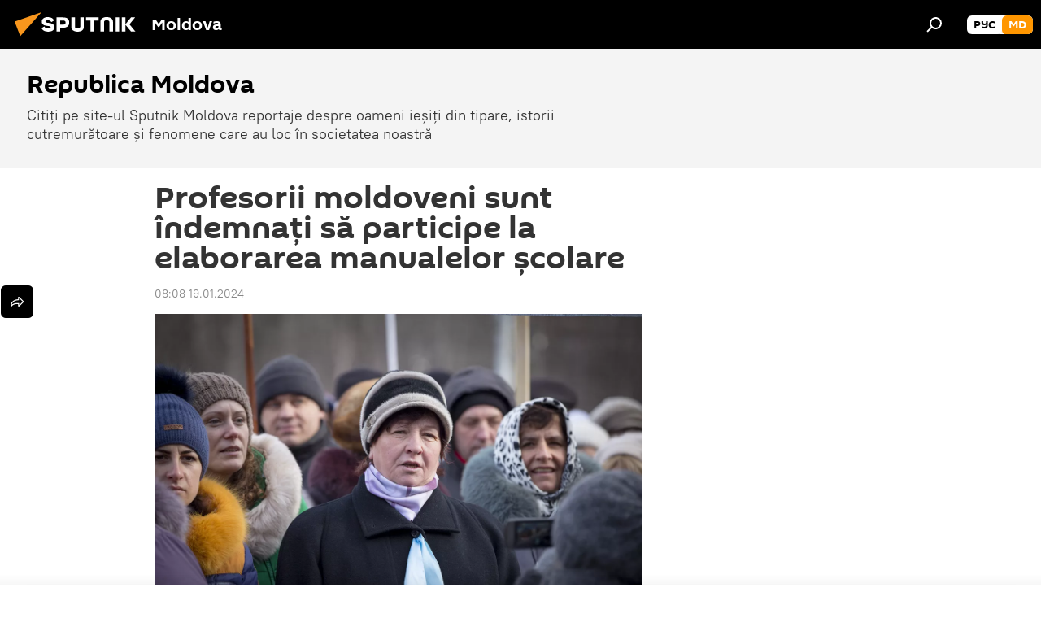

--- FILE ---
content_type: text/html; charset=utf-8
request_url: https://md.sputniknews.com/20240119/profesorii-moldoveni-sunt-indemnati-sa-participe-la-elaborarea-manualelor-scolare-59556824.html
body_size: 19632
content:
<!DOCTYPE html><html lang="ro" data-lang="mol" data-charset="" dir="ltr"><head prefix="og: http://ogp.me/ns# fb: http://ogp.me/ns/fb# article: http://ogp.me/ns/article#"><title>Profesorii moldoveni sunt îndemnați să participe la elaborarea manualelor școlare - 19.01.2024, Sputnik Moldova</title><meta name="description" content="Profesorii moldoveni sunt îndemnați de ministerul de resort să participe la elaborarea manualelor școlare 19.01.2024, Sputnik Moldova"><meta name="keywords" content="profesori, cadre didactice, elaborare, manuale"><meta http-equiv="X-UA-Compatible" content="IE=edge,chrome=1"><meta http-equiv="Content-Type" content="text/html; charset=utf-8"><meta name="robots" content="index, follow, max-image-preview:large"><meta name="viewport" content="width=device-width, initial-scale=1.0, maximum-scale=1.0, user-scalable=yes"><meta name="HandheldFriendly" content="true"><meta name="MobileOptimzied" content="width"><meta name="referrer" content="always"><meta name="format-detection" content="telephone=no"><meta name="format-detection" content="address=no"><link rel="alternate" type="application/rss+xml" href="https://md.sputniknews.com/export/rss2/archive/index.xml"><link rel="canonical" href="https://md.sputniknews.com/20240119/profesorii-moldoveni-sunt-indemnati-sa-participe-la-elaborarea-manualelor-scolare-59556824.html"><link rel="preload" as="image" href="https://cdnn1.img.md.sputniknews.com/img/1081/47/10814796_0:0:1824:1026_1920x0_80_0_0_bcab9991790c16bb692916d67681cf39.jpg.webp" imagesrcset="https://cdnn1.img.md.sputniknews.com/img/1081/47/10814796_0:0:1824:1026_640x0_80_0_0_f88b28b24b997a8d778f54ac37196996.jpg.webp 640w,https://cdnn1.img.md.sputniknews.com/img/1081/47/10814796_0:0:1824:1026_1280x0_80_0_0_de5f59fe39a7f4108f09df229c68c003.jpg.webp 1280w,https://cdnn1.img.md.sputniknews.com/img/1081/47/10814796_0:0:1824:1026_1920x0_80_0_0_bcab9991790c16bb692916d67681cf39.jpg.webp 1920w"><link rel="preconnect" href="https://cdnn1.img.md.sputniknews.com/images/"><link rel="dns-prefetch" href="https://cdnn1.img.md.sputniknews.com/images/"><link rel="alternate" hreflang="ro" href="https://md.sputniknews.com/20240119/profesorii-moldoveni-sunt-indemnati-sa-participe-la-elaborarea-manualelor-scolare-59556824.html"><link rel="alternate" hreflang="x-default" href="https://md.sputniknews.com/20240119/profesorii-moldoveni-sunt-indemnati-sa-participe-la-elaborarea-manualelor-scolare-59556824.html"><link rel="apple-touch-icon" sizes="57x57" href="https://cdnn1.img.md.sputniknews.com/i/favicon/favicon-57x57.png"><link rel="apple-touch-icon" sizes="60x60" href="https://cdnn1.img.md.sputniknews.com/i/favicon/favicon-60x60.png"><link rel="apple-touch-icon" sizes="72x72" href="https://cdnn1.img.md.sputniknews.com/i/favicon/favicon-72x72.png"><link rel="apple-touch-icon" sizes="76x76" href="https://cdnn1.img.md.sputniknews.com/i/favicon/favicon-76x76.png"><link rel="apple-touch-icon" sizes="114x114" href="https://cdnn1.img.md.sputniknews.com/i/favicon/favicon-114x114.png"><link rel="apple-touch-icon" sizes="120x120" href="https://cdnn1.img.md.sputniknews.com/i/favicon/favicon-120x120.png"><link rel="apple-touch-icon" sizes="144x144" href="https://cdnn1.img.md.sputniknews.com/i/favicon/favicon-144x144.png"><link rel="apple-touch-icon" sizes="152x152" href="https://cdnn1.img.md.sputniknews.com/i/favicon/favicon-152x152.png"><link rel="apple-touch-icon" sizes="180x180" href="https://cdnn1.img.md.sputniknews.com/i/favicon/favicon-180x180.png"><link rel="icon" type="image/png" sizes="192x192" href="https://cdnn1.img.md.sputniknews.com/i/favicon/favicon-192x192.png"><link rel="icon" type="image/png" sizes="32x32" href="https://cdnn1.img.md.sputniknews.com/i/favicon/favicon-32x32.png"><link rel="icon" type="image/png" sizes="96x96" href="https://cdnn1.img.md.sputniknews.com/i/favicon/favicon-96x96.png"><link rel="icon" type="image/png" sizes="16x16" href="https://cdnn1.img.md.sputniknews.com/i/favicon/favicon-16x16.png"><link rel="manifest" href="/project_data/manifest.json?4"><meta name="msapplication-TileColor" content="#F4F4F4"><meta name="msapplication-TileImage" content="https://cdnn1.img.md.sputniknews.com/i/favicon/favicon-144x144.png"><meta name="theme-color" content="#F4F4F4"><link rel="shortcut icon" href="https://cdnn1.img.md.sputniknews.com/i/favicon/favicon.ico"><meta property="fb:app_id" content="565979577238890"><meta property="fb:pages" content="976645359019880"><meta name="analytics:lang" content="mol"><meta name="analytics:title" content="Profesorii moldoveni sunt îndemnați să participe la elaborarea manualelor școlare - 19.01.2024, Sputnik Moldova"><meta name="analytics:keyw" content="moldova, keyword_Profesori, keyword_cadre_didactice, keyword_Elaborare, keyword_manuale"><meta name="analytics:rubric" content=""><meta name="analytics:tags" content="Republica Moldova, Profesori, cadre didactice, Elaborare, manuale"><meta name="analytics:site_domain" content="md.sputniknews.com"><meta name="analytics:article_id" content="59556824"><meta name="analytics:url" content="https://md.sputniknews.com/20240119/profesorii-moldoveni-sunt-indemnati-sa-participe-la-elaborarea-manualelor-scolare-59556824.html"><meta name="analytics:p_ts" content="1705644480"><meta name="analytics:author" content="Sputnik Moldova"><meta name="analytics:isscroll" content="0"><meta property="og:url" content="https://md.sputniknews.com/20240119/profesorii-moldoveni-sunt-indemnati-sa-participe-la-elaborarea-manualelor-scolare-59556824.html"><meta property="og:title" content="Profesorii moldoveni sunt îndemnați să participe la elaborarea manualelor școlare"><meta property="og:description" content="Profesorii moldoveni sunt îndemnați de ministerul de resort să participe la elaborarea manualelor școlare"><meta property="og:type" content="article"><meta property="og:site_name" content="Sputnik Moldova"><meta property="og:locale" content="ro_MD"><meta property="og:image" content="https://cdnn1.img.md.sputniknews.com/img/1081/47/10814796_0:0:1824:1026_2072x0_60_0_0_27b40c4147fb766db27421713a271c1b.jpg.webp"><meta property="og:image:width" content="2072"><meta name="relap-image" content="https://cdnn1.img.md.sputniknews.com/img/1081/47/10814796_0:0:1824:1026_2072x0_80_0_0_b4844fef23e30bb667d3eacb64925bf4.jpg.webp"><meta name="twitter:card" content="summary_large_image"><meta name="twitter:image" content="https://cdnn1.img.md.sputniknews.com/img/1081/47/10814796_0:0:1824:1026_2072x0_60_0_0_27b40c4147fb766db27421713a271c1b.jpg.webp"><meta property="article:published_time" content="20240119T0808+0200"><meta property="article:author" content="Sputnik Moldova"><link rel="author" href="https://md.sputniknews.com"><meta property="article:section" content="Știri"><meta property="article:tag" content="Profesori"><meta property="article:tag" content="cadre didactice"><meta property="article:tag" content="Elaborare"><meta property="article:tag" content="manuale"><meta name="relap-entity-id" content="59556824"><meta property="fb:pages" content="976645359019880"><meta name="zen-verification" content="a5OLXyuWdQq0UOAJkQwXWcYnKc21LMyDQhJr2RVKntRE5NpnM4iyPIa72uJWcb0y"><link rel="amphtml" href="https://md.sputniknews.com/amp/20240119/profesorii-moldoveni-sunt-indemnati-sa-participe-la-elaborarea-manualelor-scolare-59556824.html"><link rel="preload" as="style" onload="this.onload=null;this.rel='stylesheet'" type="text/css" href="https://cdnn1.img.md.sputniknews.com/css/libs/fonts.min.css?911eb65935"><link rel="stylesheet" type="text/css" href="https://cdnn1.img.md.sputniknews.com/css/common.min.css?9149894256"><link rel="stylesheet" type="text/css" href="https://cdnn1.img.md.sputniknews.com/css/article.min.css?913fe17605"><script src="https://cdnn1.img.md.sputniknews.com/min/js/dist/head.js?9c9052ef3"></script><script data-iub-purposes="1">var _paq = _paq || []; (function() {var stackDomain = window.location.hostname.split('.').reverse();var domain = stackDomain[1] + '.' + stackDomain[0];_paq.push(['setCDNMask', new RegExp('cdn(\\w+).img.'+domain)]); _paq.push(['setSiteId', 'sputnik_md']); _paq.push(['trackPageView']); _paq.push(['enableLinkTracking']); var d=document, g=d.createElement('script'), s=d.getElementsByTagName('script')[0]; g.type='text/javascript'; g.defer=true; g.async=true; g.src='//a.sputniknews.com/js/sputnik.js'; s.parentNode.insertBefore(g,s); } )();</script><script type="text/javascript" src="https://cdnn1.img.md.sputniknews.com/min/js/libs/banners/adfx.loader.bind.js?98d724fe2"></script><script>
                (window.yaContextCb = window.yaContextCb || []).push(() => {
                    replaceOriginalAdFoxMethods();
                    window.Ya.adfoxCode.hbCallbacks = window.Ya.adfoxCode.hbCallbacks || [];
                })
            </script><!--В <head> сайта один раз добавьте код загрузчика-->
<script>window.yaContextCb = window.yaContextCb || []</script>
<script src="https://yandex.ru/ads/system/context.js" async></script><script>var endlessScrollFirst = 59556824; var endlessScrollUrl = '/services/article/infinity/'; var endlessScrollAlgorithm = ''; var endlessScrollQueue = [70089764, 70088951, 70087645, 70087336, 70087370, 70087218, 70087285, 70086513, 70085946, 70085980, 70086015, 70047639, 70085765, 70085826, 70083899];</script><script>var endlessScrollFirst = 59556824; var endlessScrollUrl = '/services/article/infinity/'; var endlessScrollAlgorithm = ''; var endlessScrollQueue = [70089764, 70088951, 70087645, 70087336, 70087370, 70087218, 70087285, 70086513, 70085946, 70085980, 70086015, 70047639, 70085765, 70085826, 70083899];</script></head><body id="body" data-ab="a" data-emoji="0" class="site_md m-page-article "><div class="schema_org" itemscope="itemscope" itemtype="https://schema.org/WebSite"><meta itemprop="name" content="Sputnik Moldova"><meta itemprop="alternateName" content="Sputnik Moldova"><meta itemprop="description" content="Ultimele știri importante din Moldova și Rusia: noutăți relevante, imparțiale și din prima sursă de la Sputnik"><a itemprop="url" href="https://md.sputniknews.com" title="Sputnik Moldova"> </a><meta itemprop="image" content="https://md.sputniknews.com/i/logo/logo.png"></div><ul class="schema_org" itemscope="itemscope" itemtype="http://schema.org/BreadcrumbList"><li itemprop="itemListElement" itemscope="itemscope" itemtype="http://schema.org/ListItem"><meta itemprop="name" content="Sputnik Moldova"><meta itemprop="position" content="1"><meta itemprop="item" content="https://md.sputniknews.com"><a itemprop="url" href="https://md.sputniknews.com" title="Sputnik Moldova"> </a></li><li itemprop="itemListElement" itemscope="itemscope" itemtype="http://schema.org/ListItem"><meta itemprop="name" content="Știri"><meta itemprop="position" content="2"><meta itemprop="item" content="https://md.sputniknews.com/20240119/"><a itemprop="url" href="https://md.sputniknews.com/20240119/" title="Știri"> </a></li><li itemprop="itemListElement" itemscope="itemscope" itemtype="http://schema.org/ListItem"><meta itemprop="name" content="Profesorii moldoveni sunt îndemnați să participe la elaborarea manualelor școlare"><meta itemprop="position" content="3"><meta itemprop="item" content="https://md.sputniknews.com/20240119/profesorii-moldoveni-sunt-indemnati-sa-participe-la-elaborarea-manualelor-scolare-59556824.html"><a itemprop="url" href="https://md.sputniknews.com/20240119/profesorii-moldoveni-sunt-indemnati-sa-participe-la-elaborarea-manualelor-scolare-59556824.html" title="Profesorii moldoveni sunt îndemnați să participe la elaborarea manualelor școlare"> </a></li></ul><div class="container"><div class="banner m-before-header m-article-desktop" data-position="article_desktop_header" data-infinity="1"><aside class="banner__content"><iframe class="relap-runtime-iframe" style="position:absolute;top:-9999px;left:-9999px;visibility:hidden;" srcdoc="<script src='https://relap.io/v7/relap.js' data-relap-token='HvaPHeJmpVila25r'></script>"></iframe>


<!--AdFox START-->
<!--riaru-->
<!--Площадка: md.sputniknews.ru / * / *-->
<!--Тип баннера: 100%x-->
<!--Расположение: 38223_n-bn23-х120-desk-->
<div id="adfox_article_desk100_120-1_1"></div>
<script>
    window.yaContextCb.push(()=>{
        Ya.adfoxCode.create({
            ownerId: 249922,
        containerId: 'adfox_article_desk100_120-1_1',
            params: {
                pp: 'bqob',
            ps: 'ckbh',
            p2: 'fluh',
            puid1: '',
            puid2: '',
            puid3: '',
            puid4: 'moldova:keyword_Profesori:keyword_cadre_didactice:keyword_Elaborare:keyword_manuale',
            puid5: ''
            }
        })
    })
</script></aside></div><div class="banner m-before-header m-article-mobile" data-position="article_mobile_header" data-infinity="1"><aside class="banner__content"><!--AdFox START-->
<!--riaru-->
<!--Площадка: md.sputniknews.ru / * / *-->
<!--Тип баннера: 100%x-->
<!--Расположение: 38228_n-bn28-х100-mob-->
<div id="adfox_article_mob-1-100-300_1"></div>
<script>
    window.yaContextCb.push(()=>{
        Ya.adfoxCode.create({
            ownerId: 249922,
        containerId: 'adfox_article_mob-1-100-300_1',
            params: {
                pp: 'bqod',
            ps: 'ckbh',
            p2: 'fluh',
            puid1: '',
            puid2: '',
            puid3: '',
            puid4: 'moldova:keyword_Profesori:keyword_cadre_didactice:keyword_Elaborare:keyword_manuale',
            puid5: ''
            }
        })
    })
</script></aside></div></div><div class="page" id="page"><div id="alerts"><script type="text/template" id="alertAfterRegisterTemplate">
                    
                        <div class="auth-alert m-hidden" id="alertAfterRegister">
                            <div class="auth-alert__text">
                                <%- data.success_title %> <br />
                                <%- data.success_email_1 %>
                                <span class="m-email"></span>
                                <%- data.success_email_2 %>
                            </div>
                            <div class="auth-alert__btn">
                                <button class="form__btn m-min m-black confirmEmail">
                                    <%- data.send %>
                                </button>
                            </div>
                        </div>
                    
                </script><script type="text/template" id="alertAfterRegisterNotifyTemplate">
                    
                        <div class="auth-alert" id="alertAfterRegisterNotify">
                            <div class="auth-alert__text">
                                <%- data.golink_1 %>
                                <span class="m-email">
                                    <%- user.mail %>
                                </span>
                                <%- data.golink_2 %>
                            </div>
                            <% if (user.registerConfirmCount <= 2 ) {%>
                                <div class="auth-alert__btn">
                                    <button class="form__btn m-min m-black confirmEmail">
                                        <%- data.send %>
                                    </button>
                                </div>
                            <% } %>
                        </div>
                    
                </script></div><div class="anchor" id="anchor"><div class="header " id="header"><div class="m-relative"><div class="container m-header"><div class="header__wrap"><div class="header__name"><div class="header__logo"><a href="/" title="Sputnik Moldova"><svg xmlns="http://www.w3.org/2000/svg" width="176" height="44" viewBox="0 0 176 44" fill="none"><path class="chunk_1" fill-rule="evenodd" clip-rule="evenodd" d="M45.8073 18.3817C45.8073 19.5397 47.1661 19.8409 49.3281 20.0417C54.1074 20.4946 56.8251 21.9539 56.8461 25.3743C56.8461 28.7457 54.2802 30.9568 48.9989 30.9568C44.773 30.9568 42.1067 29.1496 41 26.5814L44.4695 24.5688C45.3754 25.9277 46.5334 27.0343 49.4005 27.0343C51.3127 27.0343 52.319 26.4296 52.319 25.5751C52.319 24.5665 51.6139 24.2163 48.3942 23.866C43.7037 23.3617 41.3899 22.0029 41.3899 18.5824C41.3899 15.9675 43.3511 13 48.9359 13C52.9611 13 55.6274 14.8095 56.4305 17.1746L53.1105 19.1358C53.0877 19.1012 53.0646 19.0657 53.041 19.0295C52.4828 18.1733 51.6672 16.9224 48.6744 16.9224C46.914 16.9224 45.8073 17.4758 45.8073 18.3817ZM67.4834 13.3526H59.5918V30.707H64.0279V26.0794H67.4484C72.1179 26.0794 75.0948 24.319 75.0948 19.6401C75.0854 15.3138 72.6199 13.3526 67.4834 13.3526ZM67.4834 22.206H64.0186V17.226H67.4834C69.8975 17.226 70.654 18.0291 70.654 19.6891C70.6587 21.6527 69.6524 22.206 67.4834 22.206ZM88.6994 24.7206C88.6994 26.2289 87.4924 27.0857 85.3794 27.0857C83.3178 27.0857 82.1597 26.2289 82.1597 24.7206V13.3526H77.7236V25.0264C77.7236 28.6477 80.7425 30.9615 85.4704 30.9615C89.9999 30.9615 93.1168 28.8601 93.1168 25.0264V13.3526H88.6808L88.6994 24.7206ZM136.583 13.3526H132.159V30.7023H136.583V13.3526ZM156.097 13.3526L149.215 21.9235L156.45 30.707H151.066L144.276 22.4559V30.707H139.85V13.3526H144.276V21.8021L151.066 13.3526H156.097ZM95.6874 17.226H101.221V30.707H105.648V17.226H111.181V13.3526H95.6874V17.226ZM113.49 18.7342C113.49 15.2134 116.458 13 121.085 13C125.715 13 128.888 15.0616 128.902 18.7342V30.707H124.466V18.935C124.466 17.6789 123.259 16.8734 121.146 16.8734C119.094 16.8734 117.926 17.6789 117.926 18.935V30.707H113.49V18.7342Z" fill="white"></path><path class="chunk_2" d="M41 7L14.8979 36.5862L8 18.431L41 7Z" fill="#F8961D"></path></svg></a></div><div class="header__project"><span class="header__project-title">Moldova</span></div></div><div class="header__controls" data-nosnippet=""><div class="share m-header" data-id="59556824" data-url="https://md.sputniknews.com/20240119/profesorii-moldoveni-sunt-indemnati-sa-participe-la-elaborarea-manualelor-scolare-59556824.html" data-title="Profesorii moldoveni sunt îndemnați să participe la elaborarea manualelor școlare"></div><div class="header__menu"><span class="header__menu-item" data-modal-open="search"><svg class="svg-icon"><use xmlns:xlink="http://www.w3.org/1999/xlink" xlink:href="/i/sprites/package/inline.svg?63#search"></use></svg></span></div><div class="switcher m-double"><div class="switcher__label"><span class="switcher__title">md</span><span class="switcher__icon"><svg class="svg-icon"><use xmlns:xlink="http://www.w3.org/1999/xlink" xlink:href="/i/sprites/package/inline.svg?63#arrowDown"></use></svg></span></div><div class="switcher__dropdown"><div translate="no" class="notranslate"><div class="switcher__list"><a href="https://md.sputniknews.ru/" class="switcher__link"><span class="switcher__project">Sputnik Молдова</span><span class="switcher__abbr" data-abbr="рус">рус</span></a><a href="https://md.sputniknews.com/" class="switcher__link m-selected"><span class="switcher__project">Sputnik Moldova</span><span class="switcher__abbr" data-abbr="md">md</span><i class="switcher__accept"><svg class="svg-icon"><use xmlns:xlink="http://www.w3.org/1999/xlink" xlink:href="/i/sprites/package/inline.svg?63#ok"></use></svg></i></a></div></div></div></div></div></div></div></div></div></div><script>var GLOBAL = GLOBAL || {}; GLOBAL.translate = {}; GLOBAL.rtl = 0; GLOBAL.lang = "mol"; GLOBAL.design = "md"; GLOBAL.charset = ""; GLOBAL.project = "sputnik_md"; GLOBAL.htmlCache = 1; GLOBAL.translate.search = {}; GLOBAL.translate.search.notFound = "Nu a fost găsit nimic"; GLOBAL.translate.search.stringLenght = "Introduceți mai multe litere pentru căutare"; GLOBAL.www = "https://md.sputniknews.com"; GLOBAL.seo = {}; GLOBAL.seo.title = ""; GLOBAL.seo.keywords = ""; GLOBAL.seo.description = ""; GLOBAL.sock = {}; GLOBAL.sock.server = "https://cm.sputniknews.com/chat"; GLOBAL.sock.lang = "mol"; GLOBAL.sock.project = "sputnik_md"; GLOBAL.social = {}; GLOBAL.social.fbID = "565979577238890"; GLOBAL.share = [ { name: 'telegram', mobile: false },{ name: 'odnoklassniki', mobile: false },{ name: 'twitter', mobile: false },{ name: 'whatsapp', mobile: false },{ name: 'messenger', mobile: true } ]; GLOBAL.csrf_token = ''; GLOBAL.search = {}; GLOBAL.auth = {}; GLOBAL.auth.status = 'error'; GLOBAL.auth.provider = ''; GLOBAL.auth.twitter = '/id/twitter/request/'; GLOBAL.auth.facebook = '/id/facebook/request/'; GLOBAL.auth.vkontakte = '/id/vkontakte/request/'; GLOBAL.auth.google = '/id/google/request/'; GLOBAL.auth.ok = '/id/ok/request/'; GLOBAL.auth.apple = '/id/apple/request/'; GLOBAL.auth.moderator = ''; GLOBAL.user = {}; GLOBAL.user.id = ""; GLOBAL.user.emailActive = ""; GLOBAL.user.registerConfirmCount = 0; GLOBAL.article = GLOBAL.article || {}; GLOBAL.article.id = 59556824; GLOBAL.article.chat_expired = !!1; GLOBAL.chat = GLOBAL.chat || {}; GLOBAL.chat.show = !!1; GLOBAL.locale = {"convertDate":{"yesterday":"Ieri","hours":{"nominative":"%{s} \u043c\u0438\u043d\u0443\u0442\u0443 \u043d\u0430\u0437\u0430\u0434","genitive":"%{s} \u043c\u0438\u043d\u0443\u0442\u044b \u043d\u0430\u0437\u0430\u0434"},"minutes":{"nominative":"%{s} \u0447\u0430\u0441 \u043d\u0430\u0437\u0430\u0434","genitive":"%{s} \u0447\u0430\u0441\u0430 \u043d\u0430\u0437\u0430\u0434"}},"js_templates":{"unread":"\u041d\u0435\u043f\u0440\u043e\u0447\u0438\u0442\u0430\u043d\u043d\u044b\u0435","you":"\u0412\u044b","author":"\u0430\u0432\u0442\u043e\u0440","report":"\u041f\u043e\u0436\u0430\u043b\u043e\u0432\u0430\u0442\u044c\u0441\u044f","reply":"\u041e\u0442\u0432\u0435\u0442\u0438\u0442\u044c","block":"\u0417\u0430\u0431\u043b\u043e\u043a\u0438\u0440\u043e\u0432\u0430\u0442\u044c","remove":"\u0423\u0434\u0430\u043b\u0438\u0442\u044c","closeall":"\u0417\u0430\u043a\u0440\u044b\u0442\u044c \u0432\u0441\u0435","notifications":"Notificaciones","disable_twelve":"\u041e\u0442\u043a\u043b\u044e\u0447\u0438\u0442\u044c \u043d\u0430 12 \u0447\u0430\u0441\u043e\u0432","new_message":"\u041d\u043e\u0432\u043e\u0435 \u0441\u043e\u043e\u0431\u0449\u0435\u043d\u0438\u0435 \u043e\u0442sputniknews.ru","acc_block":"\u0412\u0430\u0448 \u0430\u043a\u043a\u0430\u0443\u043d\u0442 \u0437\u0430\u0431\u043b\u043e\u043a\u0438\u0440\u043e\u0432\u0430\u043d \u0430\u0434\u043c\u0438\u043d\u0438\u0441\u0442\u0440\u0430\u0442\u043e\u0440\u043e\u043c \u0441\u0430\u0439\u0442\u0430","acc_unblock":"\u0412\u0430\u0448 \u0430\u043a\u043a\u0430\u0443\u043d\u0442 \u0440\u0430\u0437\u0431\u043b\u043e\u043a\u0438\u0440\u043e\u0432\u0430\u043d \u0430\u0434\u043c\u0438\u043d\u0438\u0441\u0442\u0440\u0430\u0442\u043e\u0440\u043e\u043c \u0441\u0430\u0439\u0442\u0430","you_subscribe_1":"\u0412\u044b \u043f\u043e\u0434\u043f\u0438\u0441\u0430\u043d\u044b \u043d\u0430 \u0442\u0435\u043c\u0443 ","you_subscribe_2":"\u0423\u043f\u0440\u0430\u0432\u043b\u044f\u0442\u044c \u0441\u0432\u043e\u0438\u043c\u0438 \u043f\u043e\u0434\u043f\u0438\u0441\u043a\u0430\u043c\u0438 \u0432\u044b \u043c\u043e\u0436\u0435\u0442\u0435 \u0432 \u043b\u0438\u0447\u043d\u043e\u043c \u043a\u0430\u0431\u0438\u043d\u0435\u0442\u0435","you_received_warning_1":"\u0412\u044b \u043f\u043e\u043b\u0443\u0447\u0438\u043b\u0438 ","you_received_warning_2":" \u043f\u0440\u0435\u0434\u0443\u043f\u0440\u0435\u0436\u0434\u0435\u043d\u0438\u0435. \u0423\u0432\u0430\u0436\u0430\u0439\u0442\u0435 \u0434\u0440\u0443\u0433\u0438\u0445 \u0443\u0447\u0430\u0441\u0442\u043d\u0438\u043a\u043e\u0432 \u0438 \u043d\u0435 \u043d\u0430\u0440\u0443\u0448\u0430\u0439\u0442\u0435 \u043f\u0440\u0430\u0432\u0438\u043b\u0430 \u043a\u043e\u043c\u043c\u0435\u043d\u0442\u0438\u0440\u043e\u0432\u0430\u043d\u0438\u044f. \u041f\u043e\u0441\u043b\u0435 \u0442\u0440\u0435\u0442\u044c\u0435\u0433\u043e \u043d\u0430\u0440\u0443\u0448\u0435\u043d\u0438\u044f \u0432\u044b \u0431\u0443\u0434\u0435\u0442\u0435 \u0437\u0430\u0431\u043b\u043e\u043a\u0438\u0440\u043e\u0432\u0430\u043d\u044b \u043d\u0430 12 \u0447\u0430\u0441\u043e\u0432.","block_time":"\u0421\u0440\u043e\u043a \u0431\u043b\u043e\u043a\u0438\u0440\u043e\u0432\u043a\u0438: ","hours":" \u0447\u0430\u0441\u043e\u0432","forever":"\u043d\u0430\u0432\u0441\u0435\u0433\u0434\u0430","feedback":"\u0421\u0432\u044f\u0437\u0430\u0442\u044c\u0441\u044f","my_subscriptions":"\u041c\u043e\u0438 \u043f\u043e\u0434\u043f\u0438\u0441\u043a\u0438","rules":"\u041f\u0440\u0430\u0432\u0438\u043b\u0430 \u043a\u043e\u043c\u043c\u0435\u043d\u0442\u0438\u0440\u043e\u0432\u0430\u043d\u0438\u044f \u043c\u0430\u0442\u0435\u0440\u0438\u0430\u043b\u043e\u0432","chat":"\u0427\u0430\u0442: ","chat_new_messages":"\u041d\u043e\u0432\u044b\u0435 \u0441\u043e\u043e\u0431\u0449\u0435\u043d\u0438\u044f \u0432 \u0447\u0430\u0442\u0435","chat_moder_remove_1":"\u0412\u0430\u0448\u0435 \u0441\u043e\u043e\u0431\u0449\u0435\u043d\u0438\u0435 ","chat_moder_remove_2":" \u0431\u044b\u043b\u043e \u0443\u0434\u0430\u043b\u0435\u043d\u043e \u0430\u0434\u043c\u0438\u043d\u0438\u0441\u0442\u0440\u0430\u0442\u043e\u0440\u043e\u043c","chat_close_time_1":"\u0412 \u0447\u0430\u0442\u0435 \u043d\u0438\u043a\u0442\u043e \u043d\u0435 \u043f\u0438\u0441\u0430\u043b \u0431\u043e\u043b\u044c\u0448\u0435 12 \u0447\u0430\u0441\u043e\u0432, \u043e\u043d \u0437\u0430\u043a\u0440\u043e\u0435\u0442\u0441\u044f \u0447\u0435\u0440\u0435\u0437 ","chat_close_time_2":" \u0447\u0430\u0441\u043e\u0432","chat_new_emoji_1":"\u041d\u043e\u0432\u044b\u0435 \u0440\u0435\u0430\u043a\u0446\u0438\u0438 ","chat_new_emoji_2":" \u0432\u0430\u0448\u0435\u043c\u0443 \u0441\u043e\u043e\u0431\u0449\u0435\u043d\u0438\u044e ","chat_message_reply_1":"\u041d\u0430 \u0432\u0430\u0448 \u043a\u043e\u043c\u043c\u0435\u043d\u0442\u0430\u0440\u0438\u0439 ","chat_message_reply_2":" \u043e\u0442\u0432\u0435\u0442\u0438\u043b \u043f\u043e\u043b\u044c\u0437\u043e\u0432\u0430\u0442\u0435\u043b\u044c ","emoji_1":"\u00cemi place","emoji_2":"Z\u00e2mbet","emoji_3":"Mirare","emoji_4":"Triste\u021be","emoji_5":"Revolt\u0103tor","emoji_6":"Nu-mi place","site_subscribe_podcast":{"success":"\u0421\u043f\u0430\u0441\u0438\u0431\u043e, \u0432\u044b \u043f\u043e\u0434\u043f\u0438\u0441\u0430\u043d\u044b \u043d\u0430 \u0440\u0430\u0441\u0441\u044b\u043b\u043a\u0443! \u041d\u0430\u0441\u0442\u0440\u043e\u0438\u0442\u044c \u0438\u043b\u0438 \u043e\u0442\u043c\u0435\u043d\u0438\u0442\u044c \u043f\u043e\u0434\u043f\u0438\u0441\u043a\u0443 \u043c\u043e\u0436\u043d\u043e \u0432 \u043b\u0438\u0447\u043d\u043e\u043c \u043a\u0430\u0431\u0438\u043d\u0435\u0442\u0435","subscribed":"\u0412\u044b \u0443\u0436\u0435 \u043f\u043e\u0434\u043f\u0438\u0441\u0430\u043d\u044b \u043d\u0430 \u044d\u0442\u0443 \u0440\u0430\u0441\u0441\u044b\u043b\u043a\u0443","error":"\u041f\u0440\u043e\u0438\u0437\u043e\u0448\u043b\u0430 \u043d\u0435\u043f\u0440\u0435\u0434\u0432\u0438\u0434\u0435\u043d\u043d\u0430\u044f \u043e\u0448\u0438\u0431\u043a\u0430. \u041f\u043e\u0436\u0430\u043b\u0443\u0439\u0441\u0442\u0430, \u043f\u043e\u0432\u0442\u043e\u0440\u0438\u0442\u0435 \u043f\u043e\u043f\u044b\u0442\u043a\u0443 \u043f\u043e\u0437\u0436\u0435"}},"smartcaptcha":{"site_key":"ysc1_Zf0zfLRI3tRHYHJpbX6EjjBcG1AhG9LV0dmZQfJu8ba04c1b"}}; GLOBAL = {...GLOBAL, ...{"subscribe":{"email":"Introduce\u021bi adresa de e-mail","button":"Abonare","send":"Mul\u021bumim, v-a fost expediat un e-mail cu link pentru confirmarea abon\u0103rii","subscribe":"Mul\u021bumim, sunte\u021bi abonat la newsletter! Pute\u021bi configura sau anula abonamentul \u00een cabinetul personal","confirm":"Sunte\u021bi deja abonat la acest newsletter","registration":{"@attributes":{"button":"\u0417\u0430\u0440\u0435\u0433\u0438\u0441\u0442\u0440\u0438\u0440\u043e\u0432\u0430\u0442\u044c\u0441\u044f"}},"social":{"@attributes":{"count":"11"},"comment":[{},{}],"item":[{"@attributes":{"type":"yt","title":"YouTube"}},{"@attributes":{"type":"sc","title":"SoundCloud"}},{"@attributes":{"type":"ok","title":"odnoklassniki"}},{"@attributes":{"type":"tw","title":"twitter"}},{"@attributes":{"type":"tam","title":"tamtam"}},{"@attributes":{"type":"vk","title":"vkontakte"}},{"@attributes":{"type":"tg","title":"telegram"}},{"@attributes":{"type":"yd","title":"yandex dzen"}},{"@attributes":{"type":"vb","title":"viber"}}]}}}}; GLOBAL.js = {}; GLOBAL.js.videoplayer = "https://cdnn1.img.md.sputniknews.com/min/js/dist/videoplayer.js?9651130d6"; GLOBAL.userpic = "/userpic/"; GLOBAL.gmt = ""; GLOBAL.tz = "+0200"; GLOBAL.projectList = [ { title: 'Internațional', country: [ { title: 'Engleză', url: 'https://sputnikglobe.com', flag: 'flags-INT', lang: 'International', lang2: 'English' }, ] }, { title: 'Orientul Mijlociu', country: [ { title: 'Arabă', url: 'https://sarabic.ae/', flag: 'flags-INT', lang: 'Sputnik عربي', lang2: 'Arabic' }, { title: 'Turcă', url: 'https://anlatilaninotesi.com.tr/', flag: 'flags-TUR', lang: 'Türkiye', lang2: 'Türkçe' }, { title: 'Farsi', url: 'https://spnfa.ir/', flag: 'flags-INT', lang: 'Sputnik ایران', lang2: 'Persian' }, { title: 'Dari', url: 'https://sputnik.af/', flag: 'flags-INT', lang: 'Sputnik افغانستان', lang2: 'Dari' }, ] }, { title: 'America Latină', country: [ { title: 'Spaniolă', url: 'https://noticiaslatam.lat/', flag: 'flags-INT', lang: 'Mundo', lang2: 'Español' }, { title: 'Portugheză', url: 'https://noticiabrasil.net.br/', flag: 'flags-BRA', lang: 'Brasil', lang2: 'Português' }, ] }, { title: 'Asia de Sud', country: [ { title: 'Hindi', url: 'https://hindi.sputniknews.in', flag: 'flags-IND', lang: 'भारत', lang2: 'हिंदी' }, { title: 'Engleză', url: 'https://sputniknews.in', flag: 'flags-IND', lang: 'India', lang2: 'English' }, ] }, { title: 'Asia de Est și de Sud-Est', country: [ { title: 'Vietnameză', url: 'https://kevesko.vn/', flag: 'flags-VNM', lang: 'Việt Nam', lang2: 'Tiếng Việt' }, { title: 'Japoneză', url: 'https://sputniknews.jp/', flag: 'flags-JPN', lang: '日本', lang2: '日本語' }, { title: 'Chineză', url: 'https://sputniknews.cn/', flag: 'flags-CHN', lang: '中国', lang2: '中文' }, ] }, { title: 'Asia Centrală', country: [ { title: 'Cazahă', url: 'https://sputnik.kz/', flag: 'flags-KAZ', lang: 'Қазақстан', lang2: 'Қазақ тілі' }, { title: 'Kirghiză', url: 'https://sputnik.kg/', flag: 'flags-KGZ', lang: 'Кыргызстан', lang2: 'Кыргызча' }, { title: 'Uzbecă', url: 'https://oz.sputniknews.uz/', flag: 'flags-UZB', lang: 'Oʻzbekiston', lang2: 'Ўзбекча' }, { title: 'Tadjică', url: 'https://sputnik.tj/', flag: 'flags-TJK', lang: 'Тоҷикистон', lang2: 'Тоҷикӣ' }, ] }, { title: 'Africa', country: [ { title: 'Franceză', url: 'https://fr.sputniknews.africa/', flag: 'flags-INT', lang: 'Afrique', lang2: 'Français' }, { title: 'Engleză', url: 'https://en.sputniknews.africa', flag: 'flags-INT', lang: 'Africa', lang2: 'English' }, ] }, { title: 'Caucaz', country: [ { title: 'Armeană', url: 'https://arm.sputniknews.ru/', flag: 'flags-ARM', lang: 'Արմենիա', lang2: 'Հայերեն' }, { title: 'Abhază', url: 'https://sputnik-abkhazia.info/', flag: 'flags-ABH', lang: 'Аҧсны', lang2: 'Аҧсышәала' }, { title: 'Osetă', url: 'https://sputnik-ossetia.com/', flag: 'flags-OST', lang: 'Хуссар Ирыстон', lang2: 'Иронау' }, { title: 'Georgiană', url: 'https://sputnik-georgia.com/', flag: 'flags-GEO', lang: 'საქართველო', lang2: 'ქართული' }, { title: 'Azeră', url: 'https://sputnik.az/', flag: 'flags-AZE', lang: 'Azərbaycan', lang2: 'Аzərbaycanca' }, ] }, { title: 'Europa', country: [ { title: 'Sârbă', url: 'https://sputnikportal.rs/', flag: 'flags-SRB', lang: 'Србиjа', lang2: 'Српски' }, { title: 'Rusă', url: 'https://lv.sputniknews.ru/', flag: 'flags-LVA', lang: 'Latvija', lang2: 'Русский' }, { title: 'Rusă', url: 'https://lt.sputniknews.ru/', flag: 'flags-LTU', lang: 'Lietuva', lang2: 'Русский' }, { title: 'Moldovenească', url: 'https://md.sputniknews.com/', flag: 'flags-MDA', lang: 'Moldova', lang2: 'Moldovenească' }, { title: 'Belarusă', url: 'https://bel.sputnik.by/', flag: 'flags-BLR', lang: 'Беларусь', lang2: 'Беларускi' } ] }, ];</script><div class="wrapper" id="endless" data-infinity-max-count="2"><div class="endless__item " data-infinity="1" data-supertag="1" data-remove-fat="0" data-advertisement-project="0" data-remove-advertisement="0" data-id="59556824" data-date="20240119" data-endless="1" data-domain="md.sputniknews.com" data-project="sputnik_md" data-url="/20240119/profesorii-moldoveni-sunt-indemnati-sa-participe-la-elaborarea-manualelor-scolare-59556824.html" data-full-url="https://md.sputniknews.com/20240119/profesorii-moldoveni-sunt-indemnati-sa-participe-la-elaborarea-manualelor-scolare-59556824.html" data-title="Profesorii moldoveni sunt îndemnați să participe la elaborarea manualelor școlare" data-published="2024-01-19T08:08+0200" data-text-length="1381" data-keywords="profesori, cadre didactice, elaborare, manuale" data-author="Sputnik Moldova" data-analytics-keyw="moldova, keyword_Profesori, keyword_cadre_didactice, keyword_Elaborare, keyword_manuale" data-analytics-rubric="" data-analytics-tags="Republica Moldova, Profesori, cadre didactice, Elaborare, manuale" data-article-show="" data-chat-expired="" data-pts="1705644480" data-article-type="article" data-is-scroll="1" data-head-title="Profesorii moldoveni sunt îndemnați să participe la elaborarea manualelor școlare - Sputnik Moldova, 19.01.2024"><a href="/moldova/" class="container article__supertag-header m-moldova " title="Republica Moldova"><div class="article__supertag-header-align"><div class="article__supertag-header-title">Republica Moldova</div><div class="article__supertag-header-announce">Citiți pe site-ul Sputnik Moldova reportaje despre oameni ieșiți din tipare, istorii cutremurătoare și fenomene care au loc în societatea noastră</div></div></a><div class="container m-content"><div class="layout"><div class="article "><div class="article__meta" itemscope="" itemtype="https://schema.org/Article"><div itemprop="mainEntityOfPage">https://md.sputniknews.com/20240119/profesorii-moldoveni-sunt-indemnati-sa-participe-la-elaborarea-manualelor-scolare-59556824.html</div><a itemprop="url" href="https://md.sputniknews.com/20240119/profesorii-moldoveni-sunt-indemnati-sa-participe-la-elaborarea-manualelor-scolare-59556824.html" title="Profesorii moldoveni sunt îndemnați să participe la elaborarea manualelor școlare"></a><div itemprop="headline">Profesorii moldoveni sunt îndemnați să participe la elaborarea manualelor școlare</div><div itemprop="name">Profesorii moldoveni sunt îndemnați să participe la elaborarea manualelor școlare</div><div itemprop="alternateName">Sputnik Moldova</div><div itemprop="description">Profesorii moldoveni sunt îndemnați de ministerul de resort să participe la elaborarea manualelor școlare 19.01.2024, Sputnik Moldova</div><div itemprop="datePublished">2024-01-19T08:08+0200</div><div itemprop="dateCreated">2024-01-19T08:08+0200</div><div itemprop="dateModified">2024-01-19T08:08+0200</div><div itemprop="articleSection">republica moldova</div><div itemprop="articleSection">profesori</div><div itemprop="articleSection">cadre didactice</div><div itemprop="articleSection">elaborare</div><div itemprop="articleSection">manuale</div><div itemprop="associatedMedia">https://cdnn1.img.md.sputniknews.com/img/1081/47/10814796_0:0:1824:1026_1920x0_80_0_0_bcab9991790c16bb692916d67681cf39.jpg.webp</div><div itemprop="articleBody">CHIȘINĂU, 19 ian – Sputnik. Ministerul moldovean al Educației și Cercetării încurajează cadrele didactice să participe la elaborarea manualelor școlare.Secretarul de stat a prezentate propunerile de modificare a Regulamentului cu privire la evaluarea, selectarea și achiziția manualelor pentru învățământul general. Acestea prevăd extinderea termenelor de pregătire a ofertelor de manuale de la 6 la 8 luni, a termenelor de evaluare a proiectelor de manuale de la 2-3 săptămâni la 3-4 săptămâni și a termenelor de pregătire a manualelor pentru obținerea avizului „Bun de tipar” de la 3 la 4 săptămâni. Noile modificări ar oferi autorilor și colectivelor editoriale timp suficient pentru pregătirea conținuturilor, iar evaluatorilor – posibilitatea de analiză minuțioasă, în vederea excluderii tuturor carențelor și a avea în rezultat manuale de o calitate mai înaltă.</div><div itemprop="citation">https://md.sputniknews.com/20240118/grupe-extinse-si-asistenti-personali-in-scoli-prevede-un-proiect-inaintat-de-man-59549306.html</div><div itemprop="copyrightHolder" itemscope="" itemtype="http://schema.org/Organization"><div itemprop="name">Sputnik Moldova</div><a itemprop="url" href="https://md.sputniknews.com" title="Sputnik Moldova"> </a><div itemprop="email">media@sputniknews.com</div><div itemprop="telephone">+74956456601</div><div itemprop="legalName">MIA „Rossiya Segodnya“</div><a itemprop="sameAs" href="https://t.me/sputnikmd_2"> </a><div itemprop="logo" itemscope="" itemtype="https://schema.org/ImageObject"><a itemprop="url" href="https://md.sputniknews.com/i/logo/logo.png" title="Sputnik Moldova"> </a><a itemprop="contentUrl" href="https://md.sputniknews.com/i/logo/logo.png" title="Sputnik Moldova"> </a><div itemprop="width">252</div><div itemprop="height">60</div></div></div><div itemprop="copyrightYear">2024</div><div itemprop="creator" itemscope="" itemtype="http://schema.org/Organization"><div itemprop="name">Sputnik Moldova</div><a itemprop="url" href="https://md.sputniknews.com" title="Sputnik Moldova"> </a><div itemprop="email">media@sputniknews.com</div><div itemprop="telephone">+74956456601</div><div itemprop="legalName">MIA „Rossiya Segodnya“</div><a itemprop="sameAs" href="https://t.me/sputnikmd_2"> </a><div itemprop="logo" itemscope="" itemtype="https://schema.org/ImageObject"><a itemprop="url" href="https://md.sputniknews.com/i/logo/logo.png" title="Sputnik Moldova"> </a><a itemprop="contentUrl" href="https://md.sputniknews.com/i/logo/logo.png" title="Sputnik Moldova"> </a><div itemprop="width">252</div><div itemprop="height">60</div></div></div><div itemprop="genre">Știri</div><div itemprop="inLanguage">ro_MD</div><div itemprop="sourceOrganization" itemscope="" itemtype="http://schema.org/Organization"><div itemprop="name">Sputnik Moldova</div><a itemprop="url" href="https://md.sputniknews.com" title="Sputnik Moldova"> </a><div itemprop="email">media@sputniknews.com</div><div itemprop="telephone">+74956456601</div><div itemprop="legalName">MIA „Rossiya Segodnya“</div><a itemprop="sameAs" href="https://t.me/sputnikmd_2"> </a><div itemprop="logo" itemscope="" itemtype="https://schema.org/ImageObject"><a itemprop="url" href="https://md.sputniknews.com/i/logo/logo.png" title="Sputnik Moldova"> </a><a itemprop="contentUrl" href="https://md.sputniknews.com/i/logo/logo.png" title="Sputnik Moldova"> </a><div itemprop="width">252</div><div itemprop="height">60</div></div></div><div itemprop="image" itemscope="" itemtype="https://schema.org/ImageObject"><a itemprop="url" href="https://cdnn1.img.md.sputniknews.com/img/1081/47/10814796_0:0:1824:1026_1920x0_80_0_0_bcab9991790c16bb692916d67681cf39.jpg.webp" title="Protest profesori "></a><a itemprop="contentUrl" href="https://cdnn1.img.md.sputniknews.com/img/1081/47/10814796_0:0:1824:1026_1920x0_80_0_0_bcab9991790c16bb692916d67681cf39.jpg.webp" title="Protest profesori "></a><div itemprop="width">1920</div><div itemprop="height">1080</div><div itemprop="representativeOfPage">true</div></div><a itemprop="thumbnailUrl" href="https://cdnn1.img.md.sputniknews.com/img/1081/47/10814796_0:0:1824:1026_1920x0_80_0_0_bcab9991790c16bb692916d67681cf39.jpg.webp"></a><div itemprop="image" itemscope="" itemtype="https://schema.org/ImageObject"><a itemprop="url" href="https://cdnn1.img.md.sputniknews.com/img/1081/47/10814796_0:0:1622:1216_1920x0_80_0_0_452c6a5a665eedb2d7562a7e50bdcc6e.jpg.webp" title="Protest profesori "></a><a itemprop="contentUrl" href="https://cdnn1.img.md.sputniknews.com/img/1081/47/10814796_0:0:1622:1216_1920x0_80_0_0_452c6a5a665eedb2d7562a7e50bdcc6e.jpg.webp" title="Protest profesori "></a><div itemprop="width">1920</div><div itemprop="height">1440</div><div itemprop="representativeOfPage">true</div></div><a itemprop="thumbnailUrl" href="https://cdnn1.img.md.sputniknews.com/img/1081/47/10814796_0:0:1622:1216_1920x0_80_0_0_452c6a5a665eedb2d7562a7e50bdcc6e.jpg.webp">https://cdnn1.img.md.sputniknews.com/img/1081/47/10814796_0:0:1622:1216_1920x0_80_0_0_452c6a5a665eedb2d7562a7e50bdcc6e.jpg.webp</a><div itemprop="image" itemscope="" itemtype="https://schema.org/ImageObject"><a itemprop="url" href="https://cdnn1.img.md.sputniknews.com/img/1081/47/10814796_169:0:1385:1216_1920x0_80_0_0_d42287f6e12c855b4dede926af595a52.jpg.webp" title="Protest profesori "></a><a itemprop="contentUrl" href="https://cdnn1.img.md.sputniknews.com/img/1081/47/10814796_169:0:1385:1216_1920x0_80_0_0_d42287f6e12c855b4dede926af595a52.jpg.webp" title="Protest profesori "></a><div itemprop="width">1920</div><div itemprop="height">1920</div><div itemprop="representativeOfPage">true</div></div><a itemprop="thumbnailUrl" href="https://cdnn1.img.md.sputniknews.com/img/1081/47/10814796_169:0:1385:1216_1920x0_80_0_0_d42287f6e12c855b4dede926af595a52.jpg.webp" title="Protest profesori "></a><div itemprop="publisher" itemscope="" itemtype="http://schema.org/Organization"><div itemprop="name">Sputnik Moldova</div><a itemprop="url" href="https://md.sputniknews.com" title="Sputnik Moldova"> </a><div itemprop="email">media@sputniknews.com</div><div itemprop="telephone">+74956456601</div><div itemprop="legalName">MIA „Rossiya Segodnya“</div><a itemprop="sameAs" href="https://t.me/sputnikmd_2"> </a><div itemprop="logo" itemscope="" itemtype="https://schema.org/ImageObject"><a itemprop="url" href="https://md.sputniknews.com/i/logo/logo.png" title="Sputnik Moldova"> </a><a itemprop="contentUrl" href="https://md.sputniknews.com/i/logo/logo.png" title="Sputnik Moldova"> </a><div itemprop="width">252</div><div itemprop="height">60</div></div></div><div itemprop="author" itemscope="" itemtype="https://schema.org/Person"><div itemprop="name">Sputnik Moldova</div></div><div itemprop="keywords">profesori, cadre didactice, elaborare, manuale</div><div itemprop="about" itemscope="" itemtype="https://schema.org/Thing"><div itemprop="name">profesori, cadre didactice, elaborare, manuale</div></div></div><div class="article__header"><h1 class="article__title">Profesorii moldoveni sunt îndemnați să participe la elaborarea manualelor școlare</h1><div class="article__info " data-nosnippet=""><div class="article__info-date"><a href="/20240119/" class="" title="Arhiva știrilor" data-unixtime="1705644480">08:08 19.01.2024</a> </div><div class="article__view" data-id="59556824"></div></div><div class="article__announce"><div class="media" data-media-tipe="ar16x9"><div class="media__size"><div class="photoview__open" data-photoview-group="59556824" data-photoview-src="https://cdnn1.img.md.sputniknews.com/img/1081/47/10814796_0:0:1824:1216_1440x900_80_0_1_0721986a9fef7afd6f81707dce57939e.jpg.webp?source-sid=miroslav_rotari" data-photoview-image-id="10814795" data-photoview-sharelink="https://md.sputniknews.com/20240119/profesorii-moldoveni-sunt-indemnati-sa-participe-la-elaborarea-manualelor-scolare-59556824.html?share-img=10814795"><noindex><div class="photoview__open-info"><span class="photoview__copyright">© Sputnik / Miroslav Rotari</span><span class="photoview__ext-link"></span><span class="photoview__desc-text">Protest organizat de profesori, imagine din arhiva foto</span></div></noindex><img media-type="ar16x9" data-source-sid="miroslav_rotari" alt="Protest organizat de profesori, imagine din arhiva foto - Sputnik Moldova, 1920, 19.01.2024" title="Protest organizat de profesori, imagine din arhiva foto" src="https://cdnn1.img.md.sputniknews.com/img/1081/47/10814796_0:0:1824:1026_1920x0_80_0_0_bcab9991790c16bb692916d67681cf39.jpg.webp" decoding="async" width="1920" height="1080" srcset="https://cdnn1.img.md.sputniknews.com/img/1081/47/10814796_0:0:1824:1026_640x0_80_0_0_f88b28b24b997a8d778f54ac37196996.jpg.webp 640w,https://cdnn1.img.md.sputniknews.com/img/1081/47/10814796_0:0:1824:1026_1280x0_80_0_0_de5f59fe39a7f4108f09df229c68c003.jpg.webp 1280w,https://cdnn1.img.md.sputniknews.com/img/1081/47/10814796_0:0:1824:1026_1920x0_80_0_0_bcab9991790c16bb692916d67681cf39.jpg.webp 1920w"><script type="application/ld+json">
                    {
                        "@context": "http://schema.org",
                        "@type": "ImageObject",
                        "url": "https://cdnn1.img.md.sputniknews.com/img/1081/47/10814796_0:0:1824:1026_640x0_80_0_0_f88b28b24b997a8d778f54ac37196996.jpg.webp",
                        
                            "thumbnail": [
                                
                                    {
                                        "@type": "ImageObject",
                                        "url": "https://cdnn1.img.md.sputniknews.com/img/1081/47/10814796_0:0:1824:1026_640x0_80_0_0_f88b28b24b997a8d778f54ac37196996.jpg.webp",
                                        "image": "https://cdnn1.img.md.sputniknews.com/img/1081/47/10814796_0:0:1824:1026_640x0_80_0_0_f88b28b24b997a8d778f54ac37196996.jpg.webp"
                                    },
                                    {
                                        "@type": "ImageObject",
                                        "url": "https://cdnn1.img.md.sputniknews.com/img/1081/47/10814796_0:0:1622:1216_640x0_80_0_0_46a9128a9221b7e3bbe9a2da4422c5c0.jpg.webp",
                                        "image": "https://cdnn1.img.md.sputniknews.com/img/1081/47/10814796_0:0:1622:1216_640x0_80_0_0_46a9128a9221b7e3bbe9a2da4422c5c0.jpg.webp"
                                    },
                                    {
                                        "@type": "ImageObject",
                                        "url": "https://cdnn1.img.md.sputniknews.com/img/1081/47/10814796_169:0:1385:1216_640x0_80_0_0_72ecde4ed38011e615197384d960f52b.jpg.webp",
                                        "image": "https://cdnn1.img.md.sputniknews.com/img/1081/47/10814796_169:0:1385:1216_640x0_80_0_0_72ecde4ed38011e615197384d960f52b.jpg.webp"
                                    }
                                
                            ],
                        
                        "width": 640,
                            "height": 360
                    }
                </script><script type="application/ld+json">
                    {
                        "@context": "http://schema.org",
                        "@type": "ImageObject",
                        "url": "https://cdnn1.img.md.sputniknews.com/img/1081/47/10814796_0:0:1824:1026_1280x0_80_0_0_de5f59fe39a7f4108f09df229c68c003.jpg.webp",
                        
                            "thumbnail": [
                                
                                    {
                                        "@type": "ImageObject",
                                        "url": "https://cdnn1.img.md.sputniknews.com/img/1081/47/10814796_0:0:1824:1026_1280x0_80_0_0_de5f59fe39a7f4108f09df229c68c003.jpg.webp",
                                        "image": "https://cdnn1.img.md.sputniknews.com/img/1081/47/10814796_0:0:1824:1026_1280x0_80_0_0_de5f59fe39a7f4108f09df229c68c003.jpg.webp"
                                    },
                                    {
                                        "@type": "ImageObject",
                                        "url": "https://cdnn1.img.md.sputniknews.com/img/1081/47/10814796_0:0:1622:1216_1280x0_80_0_0_d792cd8c065dca4ce3017ccfd8bfa3a9.jpg.webp",
                                        "image": "https://cdnn1.img.md.sputniknews.com/img/1081/47/10814796_0:0:1622:1216_1280x0_80_0_0_d792cd8c065dca4ce3017ccfd8bfa3a9.jpg.webp"
                                    },
                                    {
                                        "@type": "ImageObject",
                                        "url": "https://cdnn1.img.md.sputniknews.com/img/1081/47/10814796_169:0:1385:1216_1280x0_80_0_0_c46c8608a69b4bc31031a81967ce80e4.jpg.webp",
                                        "image": "https://cdnn1.img.md.sputniknews.com/img/1081/47/10814796_169:0:1385:1216_1280x0_80_0_0_c46c8608a69b4bc31031a81967ce80e4.jpg.webp"
                                    }
                                
                            ],
                        
                        "width": 1280,
                            "height": 720
                    }
                </script><script type="application/ld+json">
                    {
                        "@context": "http://schema.org",
                        "@type": "ImageObject",
                        "url": "https://cdnn1.img.md.sputniknews.com/img/1081/47/10814796_0:0:1824:1026_1920x0_80_0_0_bcab9991790c16bb692916d67681cf39.jpg.webp",
                        
                            "thumbnail": [
                                
                                    {
                                        "@type": "ImageObject",
                                        "url": "https://cdnn1.img.md.sputniknews.com/img/1081/47/10814796_0:0:1824:1026_1920x0_80_0_0_bcab9991790c16bb692916d67681cf39.jpg.webp",
                                        "image": "https://cdnn1.img.md.sputniknews.com/img/1081/47/10814796_0:0:1824:1026_1920x0_80_0_0_bcab9991790c16bb692916d67681cf39.jpg.webp"
                                    },
                                    {
                                        "@type": "ImageObject",
                                        "url": "https://cdnn1.img.md.sputniknews.com/img/1081/47/10814796_0:0:1622:1216_1920x0_80_0_0_452c6a5a665eedb2d7562a7e50bdcc6e.jpg.webp",
                                        "image": "https://cdnn1.img.md.sputniknews.com/img/1081/47/10814796_0:0:1622:1216_1920x0_80_0_0_452c6a5a665eedb2d7562a7e50bdcc6e.jpg.webp"
                                    },
                                    {
                                        "@type": "ImageObject",
                                        "url": "https://cdnn1.img.md.sputniknews.com/img/1081/47/10814796_169:0:1385:1216_1920x0_80_0_0_d42287f6e12c855b4dede926af595a52.jpg.webp",
                                        "image": "https://cdnn1.img.md.sputniknews.com/img/1081/47/10814796_169:0:1385:1216_1920x0_80_0_0_d42287f6e12c855b4dede926af595a52.jpg.webp"
                                    }
                                
                            ],
                        
                        "width": 1920,
                            "height": 1080
                    }
                </script></div></div><div class="media__copyright " data-nosnippet=""><div class="media__copyright-item m-copyright">© Sputnik / Miroslav Rotari</div></div></div></div><div class="article__news-services-subscribe" data-modal-open="subscribe"><span class="article__news-services-subscribe-label">Abonare</span><ul class="article__news-services-subscribe-list"><li class="article__news-services-subscribe-item social-service" title="Telegram" data-name="telegram"><svg class="svg-icon"><use xmlns:xlink="http://www.w3.org/1999/xlink" xlink:href="/i/sprites/package/inline.svg?63#telegram"></use></svg></li><li class="article__news-services-subscribe-item social-service" title="OK" data-name="odnoklassniki"><svg class="svg-icon"><use xmlns:xlink="http://www.w3.org/1999/xlink" xlink:href="/i/sprites/package/inline.svg?63#odnoklassniki"></use></svg></li></ul></div><div class="article__announce-text">Profesorii moldoveni sunt îndemnați de ministerul de resort să participe la elaborarea manualelor școlare</div></div><div class="article__body"><div class="article__block" data-type="text"><div class="article__text"><strong>CHIȘINĂU, 19 ian – Sputnik</strong>. Ministerul moldovean al Educației și Cercetării încurajează cadrele didactice să participe la elaborarea manualelor școlare.</div></div><div class="article__block" data-type="quote"><div class="article__quote"><div class="article__quote-bg"><svg class="svg-icon"><use xmlns:xlink="http://www.w3.org/1999/xlink" xlink:href="/i/sprites/package/inline.svg?63#quotes"></use></svg><div class="article__quote-bg-line"></div></div><div class="article__quote-text">„Secretarul de stat Galina Rusu a informat cadrele didactice și autorii de manuale școlare despre noile prevederi ale Legii privind achizițiile publice, în care este indicat că, în procesul de selectare a manualelor, prețul va conta în proporție de 30%, iar calitatea conținutului manualelor şcolare în proporție de 70%. Acest lucru va minimiza numărul cazurilor când câștigă proiectele de manuale școlare cu cel mai mic preț, dar nu cele cu cel mai mare punctaj pentru calitate”, este menționat într-un comunicat al ministerului de resort.</div><div class="article__quote-info"><div class="elem-info"><div class="elem-info__share"><div class="share" data-id="59556824" data-url="https://md.sputniknews.com/20240119/profesorii-moldoveni-sunt-indemnati-sa-participe-la-elaborarea-manualelor-scolare-59556824.html?share-block=59556826" data-title="„Secretarul de stat Galina Rusu a informat cadrele didactice și autorii de manuale școlare despre noile prevederi ale Legii privind achizițiile publice, în care este indicat că, în procesul de selectare a manualelor, prețul va conta în proporție de 30%, iar calitatea conținutului manualelor şcolare în proporție de 70%. Acest lucru va minimiza numărul cazurilor când câștigă proiectele de manuale școlare cu cel mai mic preț, dar nu cele cu cel mai mare punctaj pentru calitate”, este menționat într-un comunicat al ministerului de resort."></div></div></div></div></div></div><div class="article__block" data-type="text"><div class="article__text">Secretarul de stat a prezentate propunerile de modificare a Regulamentului cu privire la evaluarea, selectarea și achiziția manualelor pentru învățământul general. Acestea prevăd extinderea termenelor de pregătire a ofertelor de manuale de la 6 la 8 luni, a termenelor de evaluare a proiectelor de manuale de la 2-3 săptămâni la 3-4 săptămâni și a termenelor de pregătire a manualelor pentru obținerea avizului „Bun de tipar” de la 3 la 4 săptămâni. Noile modificări ar oferi autorilor și colectivelor editoriale timp suficient pentru pregătirea conținuturilor, iar evaluatorilor – posibilitatea de analiză minuțioasă, în vederea excluderii tuturor carențelor și a avea în rezultat manuale de o calitate mai înaltă.</div></div><div class="article__block" data-type="article" data-article="main-photo"><div class="article__article m-image"><a href="/20240118/grupe-extinse-si-asistenti-personali-in-scoli-prevede-un-proiect-inaintat-de-man-59549306.html" class="article__article-image" inject-number="1" inject-position="" title="Grupe extinse și asistenți personali în școli, prevede un proiect înaintat de MAN"><img media-type="ar10x4" data-source-sid="osmatesco" alt="Ion Ceban - Sputnik Moldova, 1920, 18.01.2024" title="Ion Ceban" class=" lazyload" src="https://cdnn1.img.md.sputniknews.com/img/07e7/0b/06/58950630_0:0:3072:1230_1920x0_80_0_0_c661a9903063a8fec102b6446f2c410e.jpg.webp" srcset="data:image/svg+xml,%3Csvg%20xmlns=%22http://www.w3.org/2000/svg%22%20width=%221920%22%20height=%22768%22%3E%3C/svg%3E 100w" decoding="async" width="1920" height="768" data-srcset="https://cdnn1.img.md.sputniknews.com/img/07e7/0b/06/58950630_0:0:3072:1230_640x0_80_0_0_fc4834a917959ce4a51e897575a5e24e.jpg.webp 640w,https://cdnn1.img.md.sputniknews.com/img/07e7/0b/06/58950630_0:0:3072:1230_1280x0_80_0_0_9a4f1bf33eccdb6017632bf59c1e0e65.jpg.webp 1280w,https://cdnn1.img.md.sputniknews.com/img/07e7/0b/06/58950630_0:0:3072:1230_1920x0_80_0_0_c661a9903063a8fec102b6446f2c410e.jpg.webp 1920w"><script type="application/ld+json">
                    {
                        "@context": "http://schema.org",
                        "@type": "ImageObject",
                        "url": "https://cdnn1.img.md.sputniknews.com/img/07e7/0b/06/58950630_0:0:3072:1230_640x0_80_0_0_fc4834a917959ce4a51e897575a5e24e.jpg.webp",
                        
                            "thumbnail": [
                                
                                    {
                                        "@type": "ImageObject",
                                        "url": "https://cdnn1.img.md.sputniknews.com/img/07e7/0b/06/58950630_0:0:3072:1728_640x0_80_0_0_e5ab4946c3616c16c8fc0b4d4a2a56c8.jpg.webp",
                                        "image": "https://cdnn1.img.md.sputniknews.com/img/07e7/0b/06/58950630_0:0:3072:1728_640x0_80_0_0_e5ab4946c3616c16c8fc0b4d4a2a56c8.jpg.webp"
                                    },
                                    {
                                        "@type": "ImageObject",
                                        "url": "https://cdnn1.img.md.sputniknews.com/img/07e7/0b/06/58950630_148:0:2879:2048_640x0_80_0_0_ee90f6d97da4e56161b2b7cca0590aaa.jpg.webp",
                                        "image": "https://cdnn1.img.md.sputniknews.com/img/07e7/0b/06/58950630_148:0:2879:2048_640x0_80_0_0_ee90f6d97da4e56161b2b7cca0590aaa.jpg.webp"
                                    },
                                    {
                                        "@type": "ImageObject",
                                        "url": "https://cdnn1.img.md.sputniknews.com/img/07e7/0b/06/58950630_489:0:2537:2048_640x0_80_0_0_57db9d476a0e31fced9d00483ec86f35.jpg.webp",
                                        "image": "https://cdnn1.img.md.sputniknews.com/img/07e7/0b/06/58950630_489:0:2537:2048_640x0_80_0_0_57db9d476a0e31fced9d00483ec86f35.jpg.webp"
                                    }
                                
                            ],
                        
                        "width": 640,
                            "height": 256
                    }
                </script><script type="application/ld+json">
                    {
                        "@context": "http://schema.org",
                        "@type": "ImageObject",
                        "url": "https://cdnn1.img.md.sputniknews.com/img/07e7/0b/06/58950630_0:0:3072:1230_1280x0_80_0_0_9a4f1bf33eccdb6017632bf59c1e0e65.jpg.webp",
                        
                            "thumbnail": [
                                
                                    {
                                        "@type": "ImageObject",
                                        "url": "https://cdnn1.img.md.sputniknews.com/img/07e7/0b/06/58950630_0:0:3072:1728_1280x0_80_0_0_d7ca3c255442c32e04eff1064924a9b2.jpg.webp",
                                        "image": "https://cdnn1.img.md.sputniknews.com/img/07e7/0b/06/58950630_0:0:3072:1728_1280x0_80_0_0_d7ca3c255442c32e04eff1064924a9b2.jpg.webp"
                                    },
                                    {
                                        "@type": "ImageObject",
                                        "url": "https://cdnn1.img.md.sputniknews.com/img/07e7/0b/06/58950630_148:0:2879:2048_1280x0_80_0_0_a061db772b94230cd5bcbc0571450ad1.jpg.webp",
                                        "image": "https://cdnn1.img.md.sputniknews.com/img/07e7/0b/06/58950630_148:0:2879:2048_1280x0_80_0_0_a061db772b94230cd5bcbc0571450ad1.jpg.webp"
                                    },
                                    {
                                        "@type": "ImageObject",
                                        "url": "https://cdnn1.img.md.sputniknews.com/img/07e7/0b/06/58950630_489:0:2537:2048_1280x0_80_0_0_a074978e84d83e16d41917710eb7cd5b.jpg.webp",
                                        "image": "https://cdnn1.img.md.sputniknews.com/img/07e7/0b/06/58950630_489:0:2537:2048_1280x0_80_0_0_a074978e84d83e16d41917710eb7cd5b.jpg.webp"
                                    }
                                
                            ],
                        
                        "width": 1280,
                            "height": 512
                    }
                </script><script type="application/ld+json">
                    {
                        "@context": "http://schema.org",
                        "@type": "ImageObject",
                        "url": "https://cdnn1.img.md.sputniknews.com/img/07e7/0b/06/58950630_0:0:3072:1230_1920x0_80_0_0_c661a9903063a8fec102b6446f2c410e.jpg.webp",
                        
                            "thumbnail": [
                                
                                    {
                                        "@type": "ImageObject",
                                        "url": "https://cdnn1.img.md.sputniknews.com/img/07e7/0b/06/58950630_0:0:3072:1728_1920x0_80_0_0_3a80a28f25de936508bdce1d64f94a92.jpg.webp",
                                        "image": "https://cdnn1.img.md.sputniknews.com/img/07e7/0b/06/58950630_0:0:3072:1728_1920x0_80_0_0_3a80a28f25de936508bdce1d64f94a92.jpg.webp"
                                    },
                                    {
                                        "@type": "ImageObject",
                                        "url": "https://cdnn1.img.md.sputniknews.com/img/07e7/0b/06/58950630_148:0:2879:2048_1920x0_80_0_0_4ab234a7a1cccba9ed93e3df0172b74c.jpg.webp",
                                        "image": "https://cdnn1.img.md.sputniknews.com/img/07e7/0b/06/58950630_148:0:2879:2048_1920x0_80_0_0_4ab234a7a1cccba9ed93e3df0172b74c.jpg.webp"
                                    },
                                    {
                                        "@type": "ImageObject",
                                        "url": "https://cdnn1.img.md.sputniknews.com/img/07e7/0b/06/58950630_489:0:2537:2048_1920x0_80_0_0_dc30c1a11344cebeb4624162dc623890.jpg.webp",
                                        "image": "https://cdnn1.img.md.sputniknews.com/img/07e7/0b/06/58950630_489:0:2537:2048_1920x0_80_0_0_dc30c1a11344cebeb4624162dc623890.jpg.webp"
                                    }
                                
                            ],
                        
                        "width": 1920,
                            "height": 768
                    }
                </script></a><div class="article__article-desc"><div class="article__article-rubric"><a href="/moldova/" title="Republica Moldova">Republica Moldova</a></div><a href="/20240118/grupe-extinse-si-asistenti-personali-in-scoli-prevede-un-proiect-inaintat-de-man-59549306.html" class="article__article-title" inject-number="1" inject-position="" title="Grupe extinse și asistenți personali în școli, prevede un proiect înaintat de MAN">Grupe extinse și asistenți personali în școli, prevede un proiect înaintat de MAN</a></div><div class="article__article-info" data-type="article"><div class="elem-info"><div class="elem-info__date " data-unixtime="1705562280">18 Ianuarie 2024, 09:18</div><div class="elem-info__views" data-id="59549306"></div><div class="elem-info__share"><div class="share" data-id="59549306" data-url="https://md.sputniknews.com/20240118/grupe-extinse-si-asistenti-personali-in-scoli-prevede-un-proiect-inaintat-de-man-59549306.html" data-title="Grupe extinse și asistenți personali în școli, prevede un proiect înaintat de MAN"></div></div></div></div></div></div></div><div class="article__footer"><div class="article__share"><div class="article__sharebar" data-nosnippet=""><span class="share m-article" data-id="59556824" data-url="https://md.sputniknews.com/20240119/profesorii-moldoveni-sunt-indemnati-sa-participe-la-elaborarea-manualelor-scolare-59556824.html" data-title="Profesorii moldoveni sunt îndemnați să participe la elaborarea manualelor școlare" data-hideMore="true"></span></div></div><ul class="tags m-noButton m-mb20"><li class="tag  m-supertag" data-sid="moldova" data-type="supertag"><a href="/moldova/" class="tag__text" title="Republica Moldova">Republica Moldova</a></li><li class="tag  " data-sid="keyword_Profesori" data-type="tag"><a href="/keyword_Profesori/" class="tag__text" title="Profesori">Profesori</a></li><li class="tag  " data-sid="keyword_cadre_didactice" data-type="tag"><a href="/keyword_cadre_didactice/" class="tag__text" title="cadre didactice">cadre didactice</a></li><li class="tag  " data-sid="keyword_Elaborare" data-type="tag"><a href="/keyword_Elaborare/" class="tag__text" title="Elaborare">Elaborare</a></li><li class="tag  " data-sid="keyword_manuale" data-type="tag"><a href="/keyword_manuale/" class="tag__text" title="manuale">manuale</a></li></ul><div class="article__userbar-loader" data-nosnippet=""><span class="loader"><i></i></span></div></div></div><div class="sidebar"><div class="banner m-right-first m-article-desktop" data-position="article_desktop_right-1" data-infinity="1" data-changed-id="adfox_article_right_1_59556824"><aside class="banner__content"><iframe width="100%" height="500" src="https://md.sputniknews.com/files/tgparser/sputnik_md_mol.html" frameborder="0"></iframe>
<br />
<br /></aside></div><div class="banner m-right-second m-article-desktop m-fixed-top" data-position="article_desktop_right-2" data-infinity="1" data-changed-id="adfox_article_right_2_59556824"><aside class="banner__content"><!--AdFox START-->
<!--riaru-->
<!--Площадка: md.sputniknews.ru / * / *-->
<!--Тип баннера: 100%x-->
<!--Расположение: 38242_n-bn42-300x600-desk-->
<div id="adfox_article_desk300_600_1"></div>
<script>
    window.yaContextCb.push(()=>{
        Ya.adfoxCode.create({
            ownerId: 249922,
        containerId: 'adfox_article_desk300_600_1',
            params: {
                pp: 'bqoh',
            ps: 'ckbh',
            p2: 'fluh',
            puid1: '',
            puid2: '',
            puid3: '',
            puid4: 'moldova:keyword_Profesori:keyword_cadre_didactice:keyword_Elaborare:keyword_manuale',
            puid5: ''
            }
        })
    })
</script></aside></div></div></div></div></div></div><div class="footer"><div class="container"><div class="footer__topline"><div class="footer__logo"><i class="footer__logo-icon"><img src="https://cdnn1.img.md.sputniknews.com/i/logo/logo.svg" width="170" height="43" alt="Sputnik Moldova"></i><span class="footer__logo-title">Moldova</span></div><div class="footer__menu"><div class="footer__menu-item"><a href="/politics/" class="footer__menu-link" title="Politică">Politică</a></div><div class="footer__menu-item"><a href="/society/" class="footer__menu-link" title="Societate">Societate</a></div><div class="footer__menu-item"><a href="/economie/" class="footer__menu-link" title="Economie">Economie</a></div><div class="footer__menu-item"><a href="/moldova/" class="footer__menu-link" title="Republica Moldova">Republica Moldova</a></div><div class="footer__menu-item"><a href="/russia/" class="footer__menu-link" title="Rusia">Rusia</a></div><div class="footer__menu-item"><a href="/internaional/" class="footer__menu-link" title="Internațional">Internațional</a></div><div class="footer__menu-item"><a href="/radio_podcasturi/" class="footer__menu-link" title="Podcasturi">Podcasturi</a></div><div class="footer__menu-item"><a href="/analize-opinii/" class="footer__menu-link" title="Analize și opinii">Analize și opinii</a></div><div class="footer__menu-item"><a href="/editorialist-/" class="footer__menu-link" title="Editoriale">Editoriale</a></div><div class="footer__menu-item"><a href="/video/" class="footer__menu-link" title="Video">Video</a></div><div class="footer__menu-item"><a href="/keyword_galerie_foto/" class="footer__menu-link" title="Galerie foto">Galerie foto</a></div></div></div></div><div class="container"><div class="footer__social" data-nosnippet=""><a target="_blank" href="https://t.me/sputnikmd_2" class="footer__social-button" title="Telegram"><i class="footer__social-icon m-telegram"><svg class="svg-icon"><use xmlns:xlink="http://www.w3.org/1999/xlink" xlink:href="/i/sprites/package/inline.svg?63#telegram"></use></svg></i><span class="footer__social-title">Telegram</span></a></div></div><div class="footer__background"><div class="container"><div class="footer__grid"><div class="footer__content"><ul class="footer__nav"><li class="footer__nav-item" data-id="21177333"><a href="/docs/index.html" class="footer__nav-link" title="Despre proiect" target="_blank" rel="noopener">Despre proiect</a></li><li class="footer__nav-item" data-id="20889496"><a href="/docs/press_centre.html" class="footer__nav-link" title="Centrul de presă" target="_blank" rel="noopener">Centrul de presă</a></li><li class="footer__nav-item" data-id="16408777"><a href="/docs/terms_of_use.html" class="footer__nav-link" title="Reguli" target="_blank" rel="noopener">Reguli</a></li><li class="footer__nav-item" data-id="17680828"><a href="/docs/contacts.html" class="footer__nav-link" title="Contacte" target="_blank" rel="noopener">Contacte</a></li><li class="footer__nav-item" data-id="19849405"><a href="/docs/marketing.html" class="footer__nav-link" title="Reclamă" target="_blank" rel="noopener">Reclamă</a></li><li class="footer__nav-item" data-id="56310023"><a href="https://md.sputniknews.com/docs/privacy_policy.html" class="footer__nav-link" title="Politica de confidențialitate" target="_blank" rel="noopener">Politica de confidențialitate</a></li><li class="footer__nav-item" data-id="56310021"><a href="https://md.sputniknews.com/docs/cookie_policy.html" class="footer__nav-link" title="Politica privind cookie-urile" target="_blank" rel="noopener">Politica privind cookie-urile</a></li><li class="footer__nav-item" data-id="57053385"><button class="footer__nav-link" title="Feedback" data-modal-open="feedbackprivacy">Feedback</button></li></ul><div class="footer__information"></div></div><div class="footer__apps" data-nosnippet=""><a target="_blank" rel="noopener" class="footer__apps-link m-google" style="margin-left:0" title="Android APK" href="https://sputnik-apk.ru/sputnik.apk"><img src="/i/apps/android_apk.svg" alt="Android APK"></a></div><div class="footer__copyright" data-nosnippet="">© 2026 Sputnik  
            
                Toate drepturile sunt garantate. 18+
            
        </div></div></div></div></div><script src="https://cdnn1.img.md.sputniknews.com/min/js/dist/footer.js?991aa009e"></script><script>
                var player_locale = {
                    
                        "LIVE": "ÎN EMISIE",
                        "Play Video": "Reproduce video",
                        "Play": "Reproducere",
                        "Pause": "Pauză",
                        "Current Time": "Vremea curentă",
                        "Duration Time": "Durata",
                        "Remaining Time": "Timpul rămas",
                        "Stream Type": "Formatul fluxului",
                        "Loaded": "Încărcare",
                        "Progress": "Progres",
                        "Fullscreen": "Regim full screen",
                        "Non-Fullscreen": "Părăsirea regimului full screen",
                        "Mute": "Fără sunet",
                        "Unmute": "Cu sunet",
                        "Playback Rate": "Viteza de reproducere",
                        "Close Modal Dialog": "Închidere",
                        "Close": "Închidere",
                        "Download": "Descărcare",
                        "Subscribe": "Abonare",
                        "More": "Vizionarea tuturor episoadelor",
                        "About": "Despre ediție",
                        "You aborted the media playback": "Ați întrerupt reproducerea video",
                        "A network error caused the media download to fail part-way.": "O eroare de rețea a întrerupt descărcarea video",
                        "The media could not be loaded, either because the server or network failed or because the format is not supported.": "Imposibil de descărcat videoclipuri din cauza unei erori de rețea sau server sau nu este acceptat formatul.",
                        "The media playback was aborted due to a corruption problem or because the media used features your browser did not support.": "Reproducerea videoclipului a fost întreruptă din cauza deteriorării sau a faptului că materialul video utilizează funcții care nu sunt acceptate de browserul dvs.",
                        "No compatible source was found for this media.": "Nu există surse compatibile pentru acest video",
                        "The media is encrypted and we do not have the keys to decrypt it.": "Video este codificat și nu avem chei pentru decodificare.",
                        "Download video": "Descărcare",
                        "Link": "Link",
                        "Copy Link": "Copy Link",
                        "Get Code": "Get Code",
                        "Views": "Views",
                        "Repeat": "Repeat"
                };
            
            if ( document.querySelectorAll('.video-js').length && !window.videojs ) {
                loadJS("https://cdnn1.img.md.sputniknews.com/min/js/dist/videoplayer.js?9651130d6", function() {
                    
                        videojs.addLanguage("ru", player_locale);
                    
                });
            }
        </script><script async="async" src="https://cdnn1.img.md.sputniknews.com/min/js/libs/locale/md.js?94755745d"></script><script async="async" src="https://cdnn1.img.md.sputniknews.com/min/js/dist/article.js?9c527ad8?110000016611"></script><script src="/project_data/firebase-config.js"></script><script src="https://cdnn1.img.md.sputniknews.com/min/js/dist/firebase.js?9ff581753"></script><script data-iub-purposes="1" src="https://cdnn1.img.md.sputniknews.com/min/js/firebase/fbcheck2.min.js?9f8bee56c"></script><script>
                if (typeof lazyloadScript === 'function') {
                    lazyloadScript(".article__vk", function() {
                       (function(d, s, id) { var js, fjs = d.getElementsByTagName(s)[0]; if (d.getElementById(id)) return; js = d.createElement(s); js.id = id; js.src = "https://vk.ru/js/api/openapi.js?168"; fjs.parentNode.insertBefore(js, fjs); }(document, 'script', 'vk_openapi_js'));
                    });
                }
            </script><script async="async" type="text/javascript" src="https://platform.twitter.com/widgets.js"></script><script async="async" type="text/javascript" src="https://connect.facebook.net/en_US/sdk.js#xfbml=1&amp;version=v3.2"></script><script async="async" type="text/javascript" src="//www.instagram.com/embed.js"></script><script async="async" type="text/javascript" src="https://www.tiktok.com/embed.js"></script>
            
            <!--LiveInternet counter--><script type="text/javascript"><!--
                new Image().src = "//counter.yadro.ru/hit;RS_Total/Sputniki_Total/Sputnik/Sputnik_md?r"+
                escape(document.referrer)+((typeof(screen)=="undefined")?"":
                ";s"+screen.width+"*"+screen.height+"*"+(screen.colorDepth?
                screen.colorDepth:screen.pixelDepth))+";u"+escape(document.URL)+
                ";h"+escape(document.title.substring(0,80))+
                ";"+Math.random();//--></script>
            <!--/LiveInternet-->
            
        
            
            
            
        
            
            <!-- Yandex.Metrika counter -->
            <script type="text/javascript" >
               (function(m,e,t,r,i,k,a){m[i]=m[i]||function(){(m[i].a=m[i].a||[]).push(arguments)};
               m[i].l=1*new Date();
               for (var j = 0; j < document.scripts.length; j++) {if (document.scripts[j].src === r) { return; }}
               k=e.createElement(t),a=e.getElementsByTagName(t)[0],k.async=1,k.src=r,a.parentNode.insertBefore(k,a)})
               (window, document, "script", "https://mc.yandex.ru/metrika/tag.js", "ym");

               ym(30208629, "init", {
                    clickmap:true,
                    trackLinks:true,
                    accurateTrackBounce:true
               });
            </script>
            <noscript><div><img src="https://mc.yandex.ru/watch/30208629" style="position:absolute; left:-9999px;" alt="" /></div></noscript>
            <!-- /Yandex.Metrika counter -->
            
        
            
                <script type="text/javascript">
                    var pp_gemius_identifier = '1vBF1K8HIU9VZJf4pJd8uZPZ3whiau7AtOa0vcgIRZ7.z7';
                    // lines below shouldn't be edited
                    function gemius_pending(i) { window[i] = window[i] || function() {var x = window[i+'_pdata'] = window[i+'_pdata'] || []; x[x.length]=arguments;};};gemius_pending('gemius_hit'); gemius_pending('gemius_event'); gemius_pending('pp_gemius_hit'); gemius_pending('pp_gemius_event');(function(d,t) {try {var gt=d.createElement(t),s=d.getElementsByTagName(t)[0],l='http'+((location.protocol=='https:')?'s':''); gt.setAttribute('async','async');gt.setAttribute('defer','defer'); gt.src=l+'://gamd.hit.gemius.pl/xgemius.js'; s.parentNode.insertBefore(gt,s);} catch (e) {}})(document,'script');
                </script>
            
        
            
                <script type="text/javascript">
                    var _top100q = _top100q || [];
                    _top100q.push(['setAccount', '4401481']);
                    _top100q.push(['trackPageviewByLogo', document.getElementById('Rambler-counter')]);

                    (function(){
                      var pa = document.createElement("script");
                      pa.type = "text/javascript";
                      pa.async = true;
                      pa.src = ("https:" == document.location.protocol ? "https:" : "http:") + "//st.top100.ru/top100/top100.js";
                      var s = document.getElementsByTagName("script")[0];
                      s.parentNode.insertBefore(pa, s);
                    })();
                </script>
            
        </div><div class="widgets" id="widgets"><div class="widgets_size" id="widgetsSize"><div class="container m-relative"><div class="lenta-mini"><div class="lenta-mini__title">Fluxul de știri</div><div class="lenta-mini__counter color-bg m-zero js__counter-lenta">0</div></div></div><div class="widgets__r"><div class="widgets__r-slide"><div class="widgets__r-bg"><div class="widgets__r-live m-view-list" id="widgetRLive"></div></div></div></div><div class="widgets__l" id="widgetLeft"><div class="widgets__l-slide"><div class="widgets__l-bg" id="projectWrapper"><script type="text/template" id="project">
            
                <div class="project__place">
                    <div class="project__place-scroll">
                        <% for (let i = 0; i < data.length; i++) { %>
                            <div class="project__place-region">
                                <%- data[i].title %>
                            </div>
                            <% for (let j = 0; j < data[i].country.length; j++) { %>
                                 <a href="<%- data[i].country[j].url.trim() %>">
                                    <span>
                                        <svg class="svg-icon">
                                            <use xmlns:xlink="http://www.w3.org/1999/xlink" xlink:href="<%- ria.getIcon(data[i].country[j].flag.trim()) %>"></use>
                                        </svg>
                                    </span>
                                    <span><%- data[i].country[j].lang.trim() %></span>
                                    <span><%- data[i].country[j].lang2.trim() %></span>
                                    <span>
                                        <%- data[i].country[j].title.trim() %>
                                    </span>
                                </a>
                            <% } %>
                        <% } %>
                    </div>
                </div>
            
            </script></div></div></div><div class="widgets__hide"></div><div class="widgets__b" id="widgetBottom"><div class="widgets__b-slide"><div class="widgets__b-cover js__toggle-lenta"></div></div></div></div></div><div class="photoview" id="photoView"><div class="photoview__back"></div><div class="photoview__sub"><div class="photoview__prev"><div class="photoview__indent"><img class="photoview__loader" src="https://cdnn1.img.md.sputniknews.com/i/loader.svg?"><img class="photoview__img"></div></div><div class="photoview__next"><div class="photoview__indent"><img class="photoview__loader" src="https://cdnn1.img.md.sputniknews.com/i/loader.svg?"><img class="photoview__img"></div></div></div><div class="photoview__active"><div class="photoview__indent"><img class="photoview__loader" src="https://cdnn1.img.md.sputniknews.com/i/loader.svg?"><img class="photoview__img"></div></div><a class="photoview__btn-prev" title="prev"><i><svg class="svg-icon"><use xmlns:xlink="http://www.w3.org/1999/xlink" xlink:href="/i/sprites/package/inline.svg?63#arrowLeft"></use></svg></i></a><a class="photoview__btn-next" title="next"><i><svg class="svg-icon"><use xmlns:xlink="http://www.w3.org/1999/xlink" xlink:href="/i/sprites/package/inline.svg?63#arrowRight"></use></svg></i></a><div class="photoview__can-hide"><div class="photoview__desc m-disabled"><span class="photoview__desc-more"><i><svg class="svg-icon"><use xmlns:xlink="http://www.w3.org/1999/xlink" xlink:href="/i/sprites/package/inline.svg?63#arrowUp"></use></svg></i><i><svg class="svg-icon"><use xmlns:xlink="http://www.w3.org/1999/xlink" xlink:href="/i/sprites/package/inline.svg?63#arrowDown"></use></svg></i></span><div class="photoview__desc-over"><div class="photoview__desc-size"></div><div class="photoview__desc-text"></div></div></div><div class="photoview__media-info"><div class="photoview__media-overflow"><div class="photoview__copyright"></div><div class="photoview__ext-link"></div></div></div><div class="photoview__index-view"><span></span></div><div class="photoview__social"><div class="share" data-id="" data-url="" data-title=""></div></div></div><a class="photoview__btn-close" title="close"><i><svg class="svg-icon"><use xmlns:xlink="http://www.w3.org/1999/xlink" xlink:href="/i/sprites/package/inline.svg?63#close"></use></svg></i></a></div><div id="modals"></div><div class="notifications" id="notifications"></div></body></html>
